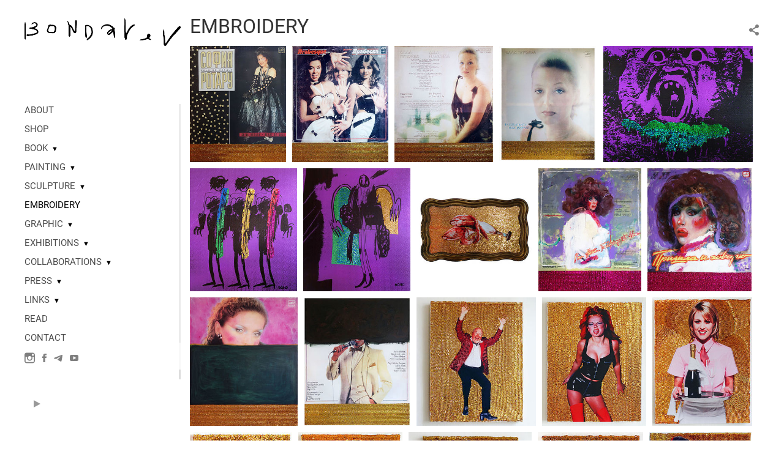

--- FILE ---
content_type: text/html; charset=UTF-8
request_url: https://www.photographer.ru/nonstop/portfolio/lenta.php
body_size: 1864
content:
{"http_origin":"https%3A%2F%2Fbondarev.gallery","domain":"bondarev.gallery","origin":"Access-Control-Allow-Origin: https%3A%2F%2Fbondarev.gallery","count_query":null,"main_query":"SELECT id, title, description, cat, dc, mime, settings as pic_settings\r\n\t\tFROM portfolio_pictures where \r\n\t\t\titem=13979 and display=1 \r\n\t\t\r\n\t\t\r\n\t\torder by n LIMIT 0, 200","thumbs":[{"title":"Heart of Gold","thumbUrl":"\/static\/upload\/portfolio\/pics\/300\/178\/178731.jpg","id":"178731","twidth":198,"theight":240,"cat":"photo","dc":"#594e47","href":"\/embroidery?play=13979&pic=178731"},{"title":"Arabesque","thumbUrl":"\/static\/upload\/portfolio\/pics\/300\/147\/147438.jpg","id":"147438","twidth":198,"theight":240,"cat":"photo","dc":"#8b7e82","href":"\/embroidery?play=13979&pic=147438"},{"title":"Be beyond a fuss of life","thumbUrl":"\/static\/upload\/portfolio\/pics\/300\/147\/147433.jpg","id":"147433","twidth":203,"theight":240,"cat":"photo","dc":"#afa29c","href":"\/embroidery?play=13979&pic=147433"},{"title":"Rise above the vanity","thumbUrl":"\/static\/upload\/portfolio\/pics\/300\/147\/147471.jpg","id":"147471","twidth":202,"theight":240,"cat":"photo","dc":"#b3aba0","href":"\/embroidery?play=13979&pic=147471"},{"title":"Vomit","thumbUrl":"\/static\/upload\/portfolio\/pics\/300\/147\/147432.jpg","id":"147432","twidth":308,"theight":240,"cat":"photo","dc":"#442d5c","href":"\/embroidery?play=13979&pic=147432"},{"title":"Trio in dresses","thumbUrl":"\/static\/upload\/portfolio\/pics\/300\/147\/147434.jpg","id":"147434","twidth":209,"theight":240,"cat":"photo","dc":"#763d83","href":"\/embroidery?play=13979&pic=147434"},{"title":"Girl in a cloak","thumbUrl":"\/static\/upload\/portfolio\/pics\/300\/147\/147436.jpg","id":"147436","twidth":209,"theight":240,"cat":"photo","dc":"#5f356c","href":"\/embroidery?play=13979&pic=147436"},{"title":"Couple","thumbUrl":"\/static\/upload\/portfolio\/pics\/300\/147\/147462.jpg","id":"147462","twidth":225,"theight":240,"cat":"photo","dc":"#c2b0a1","href":"\/embroidery?play=13979&pic=147462"},{"title":"I'm here talking to you","thumbUrl":"\/static\/upload\/portfolio\/pics\/300\/147\/147465.jpg","id":"147465","twidth":201,"theight":240,"cat":"photo","dc":"#94788b","href":"\/embroidery?play=13979&pic=147465"},{"title":"I came and say","thumbUrl":"\/static\/upload\/portfolio\/pics\/300\/147\/147466.jpg","id":"147466","twidth":203,"theight":240,"cat":"photo","dc":"#82556e","href":"\/embroidery?play=13979&pic=147466"},{"title":"LV","thumbUrl":"\/static\/upload\/portfolio\/pics\/300\/147\/147463.jpg","id":"147463","twidth":201,"theight":240,"cat":"photo","dc":"#6d4c52","href":"\/embroidery?play=13979&pic=147463"},{"title":"Hypodynamics","thumbUrl":"\/static\/upload\/portfolio\/pics\/300\/147\/147464.jpg","id":"147464","twidth":198,"theight":240,"cat":"photo","dc":"#8c8273","href":"\/embroidery?play=13979&pic=147464"},{"title":"Showman","thumbUrl":"\/static\/upload\/portfolio\/pics\/300\/147\/147437.jpg","id":"147437","twidth":222,"theight":240,"cat":"photo","dc":"#ab8b6b","href":"\/embroidery?play=13979&pic=147437"},{"title":"Ginger Spice","thumbUrl":"\/static\/upload\/portfolio\/pics\/300\/147\/147485.jpg","id":"147485","twidth":194,"theight":240,"cat":"photo","dc":"#a77554","href":"\/embroidery?play=13979&pic=147485"},{"title":"Waitress","thumbUrl":"\/static\/upload\/portfolio\/pics\/300\/147\/147479.jpg","id":"147479","twidth":186,"theight":240,"cat":"photo","dc":"#b0806a","href":"\/embroidery?play=13979&pic=147479"},{"title":"Chicken","thumbUrl":"\/static\/upload\/portfolio\/pics\/300\/147\/147478.jpg","id":"147478","twidth":186,"theight":240,"cat":"photo","dc":"#b7856a","href":"\/embroidery?play=13979&pic=147478"},{"title":"Mask","thumbUrl":"\/static\/upload\/portfolio\/pics\/300\/147\/147481.jpg","id":"147481","twidth":189,"theight":240,"cat":"photo","dc":"#c8615e","href":"\/embroidery?play=13979&pic=147481"},{"title":"Babushka","thumbUrl":"\/static\/upload\/portfolio\/pics\/300\/147\/147493.jpg","id":"147493","twidth":224,"theight":240,"cat":"photo","dc":"#a18165","href":"\/embroidery?play=13979&pic=147493"},{"title":"Meat","thumbUrl":"\/static\/upload\/portfolio\/pics\/300\/147\/147501.jpg","id":"147501","twidth":192,"theight":240,"cat":"photo","dc":"#b06154","href":"\/embroidery?play=13979&pic=147501"},{"title":"Girl in the supermarket","thumbUrl":"\/static\/upload\/portfolio\/pics\/300\/147\/147467.jpg","id":"147467","twidth":186,"theight":240,"cat":"photo","dc":"#a36748","href":"\/embroidery?play=13979&pic=147467"},{"title":"Woman works at the computer","thumbUrl":"\/static\/upload\/portfolio\/pics\/300\/147\/147468.jpg","id":"147468","twidth":185,"theight":240,"cat":"photo","dc":"#a67a68","href":"\/embroidery?play=13979&pic=147468"},{"title":"Baby","thumbUrl":"\/static\/upload\/portfolio\/pics\/300\/147\/147496.jpg","id":"147496","twidth":227,"theight":240,"cat":"photo","dc":"#bb9a85","href":"\/embroidery?play=13979&pic=147496"},{"title":"Doctor","thumbUrl":"\/static\/upload\/portfolio\/pics\/300\/147\/147495.jpg","id":"147495","twidth":224,"theight":240,"cat":"photo","dc":"#b69d8b","href":"\/embroidery?play=13979&pic=147495"},{"title":"Man with a bouquet","thumbUrl":"\/static\/upload\/portfolio\/pics\/300\/147\/147498.jpg","id":"147498","twidth":185,"theight":240,"cat":"photo","dc":"#7d5e4f","href":"\/embroidery?play=13979&pic=147498"},{"title":"Chicken","thumbUrl":"\/static\/upload\/portfolio\/pics\/300\/147\/147473.jpg","id":"147473","twidth":156,"theight":240,"cat":"photo","dc":"#ada092","href":"\/embroidery?play=13979&pic=147473"},{"title":"Anatomy 2.1","thumbUrl":"\/static\/upload\/portfolio\/pics\/300\/147\/147469.jpg","id":"147469","twidth":187,"theight":240,"cat":"photo","dc":"#b5a491","href":"\/embroidery?play=13979&pic=147469"},{"title":"Anatomy 2.2","thumbUrl":"\/static\/upload\/portfolio\/pics\/300\/147\/147470.jpg","id":"147470","twidth":186,"theight":240,"cat":"photo","dc":"#b3a090","href":"\/embroidery?play=13979&pic=147470"},{"title":"Creation of the Universe","thumbUrl":"\/static\/upload\/portfolio\/pics\/300\/147\/147475.jpg","id":"147475","twidth":377,"theight":240,"cat":"photo","dc":"#78695e","href":"\/embroidery?play=13979&pic=147475"},{"title":"Must be the Beauty Queen","thumbUrl":"\/static\/upload\/portfolio\/pics\/300\/147\/147499.jpg","id":"147499","twidth":190,"theight":240,"cat":"photo","dc":"#7c6458","href":"\/embroidery?play=13979&pic=147499"},{"title":"Must be an elephant","thumbUrl":"\/static\/upload\/portfolio\/pics\/300\/147\/147435.jpg","id":"147435","twidth":190,"theight":240,"cat":"photo","dc":"#826854","href":"\/embroidery?play=13979&pic=147435"},{"title":"Perfect housewife","thumbUrl":"\/static\/upload\/portfolio\/pics\/300\/147\/147492.jpg","id":"147492","twidth":175,"theight":240,"cat":"photo","dc":"#887e6f","href":"\/embroidery?play=13979&pic=147492"},{"title":"Save wealth","thumbUrl":"\/static\/upload\/portfolio\/pics\/300\/147\/147494.jpg","id":"147494","twidth":178,"theight":240,"cat":"photo","dc":"#b1633f","href":"\/embroidery?play=13979&pic=147494"},{"title":"Cat lady","thumbUrl":"\/static\/upload\/portfolio\/pics\/300\/147\/147497.jpg","id":"147497","twidth":178,"theight":240,"cat":"photo","dc":"#7e8276","href":"\/embroidery?play=13979&pic=147497"},{"title":"Rags and crockery","thumbUrl":"\/static\/upload\/portfolio\/pics\/300\/388\/388820.jpg","id":"388820","twidth":182,"theight":240,"cat":"photo","dc":"#8b7d78","href":"\/embroidery?play=13979&pic=388820"},{"title":"First date","thumbUrl":"\/static\/upload\/portfolio\/pics\/300\/147\/147474.jpg","id":"147474","twidth":173,"theight":240,"cat":"photo","dc":"#b6b1b4","href":"\/embroidery?play=13979&pic=147474"},{"title":"First date","thumbUrl":"\/static\/upload\/portfolio\/pics\/300\/167\/167283.jpg","id":"167283","twidth":235,"theight":240,"cat":"photo","dc":"#e0dddd","href":"\/embroidery?play=13979&pic=167283"},{"title":"Monkey girl","thumbUrl":"\/static\/upload\/portfolio\/pics\/300\/147\/147500.jpg","id":"147500","twidth":194,"theight":240,"cat":"photo","dc":"#bbb0a9","href":"\/embroidery?play=13979&pic=147500"},{"title":"Mathu Andersen","thumbUrl":"\/static\/upload\/portfolio\/pics\/300\/147\/147491.jpg","id":"147491","twidth":163,"theight":240,"cat":"photo","dc":"#a2968e","href":"\/embroidery?play=13979&pic=147491"},{"title":"","thumbUrl":"\/static\/upload\/portfolio\/pics\/300\/147\/147476.jpg","id":"147476","twidth":267,"theight":240,"cat":"photo","dc":"#aa9188","href":"\/embroidery?play=13979&pic=147476"},{"title":"\u042b","thumbUrl":"\/static\/upload\/portfolio\/pics\/300\/147\/147477.jpg","id":"147477","twidth":242,"theight":240,"cat":"photo","dc":"#c2bab7","href":"\/embroidery?play=13979&pic=147477"},{"title":"Self-portrait with a red nose","thumbUrl":"\/static\/upload\/portfolio\/pics\/300\/147\/147490.jpg","id":"147490","twidth":190,"theight":240,"cat":"photo","dc":"#7f797b","href":"\/embroidery?play=13979&pic=147490"},{"title":"Foot in the forest","thumbUrl":"\/static\/upload\/portfolio\/pics\/300\/147\/147489.jpg","id":"147489","twidth":399,"theight":240,"cat":"photo","dc":"#4e5338","href":"\/embroidery?play=13979&pic=147489"},{"title":"Skeleton suit","thumbUrl":"\/static\/upload\/portfolio\/pics\/300\/147\/147439.jpg","id":"147439","twidth":208,"theight":240,"cat":"photo","dc":"#b4a89d","href":"\/embroidery?play=13979&pic=147439"},{"title":"Doll looks into the soul","thumbUrl":"\/static\/upload\/portfolio\/pics\/300\/147\/147472.jpg","id":"147472","twidth":149,"theight":240,"cat":"photo","dc":"#c09378","href":"\/embroidery?play=13979&pic=147472"},{"title":"Moment \u21163","thumbUrl":"\/static\/upload\/portfolio\/pics\/300\/147\/147482.jpg","id":"147482","twidth":240,"theight":240,"cat":"photo","dc":"#b4a18f","href":"\/embroidery?play=13979&pic=147482"},{"title":"Moment \u21161","thumbUrl":"\/static\/upload\/portfolio\/pics\/300\/147\/147484.jpg","id":"147484","twidth":240,"theight":240,"cat":"photo","dc":"#b9a18b","href":"\/embroidery?play=13979&pic=147484"},{"title":"Moment \u21162","thumbUrl":"\/static\/upload\/portfolio\/pics\/300\/147\/147483.jpg","id":"147483","twidth":240,"theight":240,"cat":"photo","dc":"#bcad9d","href":"\/embroidery?play=13979&pic=147483"},{"title":"Snakes 3","thumbUrl":"\/static\/upload\/portfolio\/pics\/300\/148\/148070.jpg","id":"148070","twidth":154,"theight":240,"cat":"photo","dc":"#a07f86","href":"\/embroidery?play=13979&pic=148070"},{"title":"Snakes 2","thumbUrl":"\/static\/upload\/portfolio\/pics\/300\/148\/148072.jpg","id":"148072","twidth":154,"theight":240,"cat":"photo","dc":"#90644b","href":"\/embroidery?play=13979&pic=148072"},{"title":"Snakes 1","thumbUrl":"\/static\/upload\/portfolio\/pics\/300\/148\/148071.jpg","id":"148071","twidth":153,"theight":240,"cat":"photo","dc":"#ad8484","href":"\/embroidery?play=13979&pic=148071"},{"title":"","thumbUrl":"\/static\/upload\/portfolio\/pics\/300\/388\/388822.jpg","id":"388822","twidth":184,"theight":240,"cat":"photo","dc":"#9a8c76","href":"\/embroidery?play=13979&pic=388822"}],"total_pages":1,"found_items":"51","widthsCount":34}

--- FILE ---
content_type: text/html; charset=UTF-8
request_url: https://www.photographer.ru/nonstop/portfolio/lenta.php
body_size: 313
content:
{"http_origin":"https%3A%2F%2Fbondarev.gallery","domain":"bondarev.gallery","origin":"Access-Control-Allow-Origin: https%3A%2F%2Fbondarev.gallery","count_query":null,"main_query":"SELECT id, title, description, cat, dc, mime, settings as pic_settings\r\n\t\tFROM portfolio_pictures where \r\n\t\t\titem=13979 and display=1 \r\n\t\t\r\n\t\t\r\n\t\torder by n LIMIT 200, 200","thumbs":null,"total_pages":1,"found_items":"51","widthsCount":0}